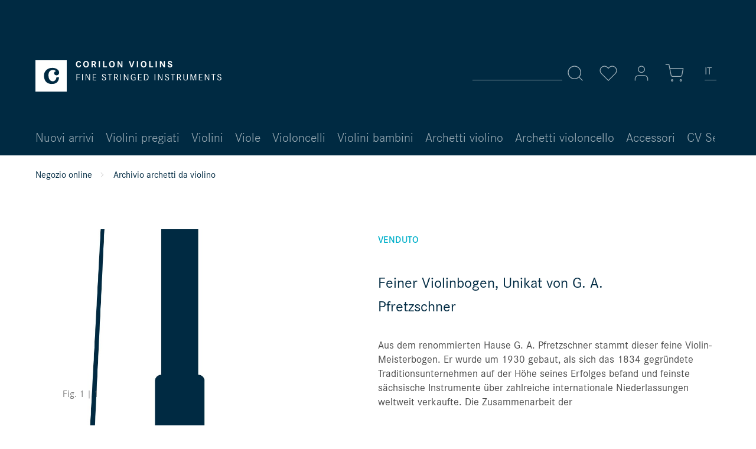

--- FILE ---
content_type: text/html; charset=UTF-8
request_url: https://www.corilon.com/it/geigenboegen/geigenbogen-g-a-pfretzschner-markneukirchen-1930-circa-b2
body_size: 12035
content:
<!DOCTYPE html> <html class="no-js" lang="it" itemscope="itemscope" itemtype="https://schema.org/WebPage"> <head> <meta charset="utf-8"><script>window.dataLayer = window.dataLayer || [];</script><script>window.dataLayer.push({"ecommerce":{"detail":{"actionField":{"list":"Archivio archetti da violino"},"products":[{"name":"Feiner Violinbogen, Unikat von G. A. Pfretzschner","id":"corilon5","price":1800,"brand":"G. A. Pfretzschner","category":"Archivio archetti da violino","variant":""}]},"currencyCode":"EUR"},"google_tag_params":{"ecomm_pagetype":"product","ecomm_prodid":"corilon5"}});</script><!-- WbmTagManager -->
<script>
(function(w,d,s,l,i){w[l]=w[l]||[];w[l].push({'gtm.start':new Date().getTime(),event:'gtm.js'});var f=d.getElementsByTagName(s)[0],j=d.createElement(s),dl=l!='dataLayer'?'&l='+l:'';j.async=true;j.src='https://www.googletagmanager.com/gtm.js?id='+i+dl;f.parentNode.insertBefore(j,f);})(window,document,'script','dataLayer','GTM-MBFDBMS');
</script>
<!-- End WbmTagManager --> <meta name="author" content="" /> <meta name="theme-color" content="#002A42"/> <meta name="robots" content="noindex,nofollow" /> <meta name="revisit-after" content="15 days" /> <meta name="keywords" content="G. A. Pfretzschner " /> <meta name="description" content="Feiner Violinbogen, Unikat von G. A. Pfretzschner" /> <meta property="og:type" content="product" /> <meta property="og:site_name" content="Corilon violins " /> <meta property="og:url" content="https://www.corilon.com/it/geigenboegen/geigenbogen-g-a-pfretzschner-markneukirchen-1930-circa-b2" /> <meta property="og:title" content="Feiner Violinbogen, Unikat von G. A. Pfretzschner" /> <meta property="og:description" content=" Aus dem renommierten Hause G. A. Pfretzschner stammt dieser feine Violin-Meisterbogen. Er wurde um 1930 gebaut, als sich das 1834 gegründete Traditionsunternehmen auf der Höhe seines Erfolges befand und feinste sächsische Instrumente..." /> <meta property="og:image" content="https://www.corilon.com/media/image/53/bb/72/COR_vorschau_bogen_10x16Xpfz8G8vUHMMF.jpg" /> <meta name="twitter:card" content="product" /> <meta name="twitter:site" content="Corilon violins " /> <meta name="twitter:title" content="Feiner Violinbogen, Unikat von G. A. Pfretzschner" /> <meta name="twitter:description" content=" Aus dem renommierten Hause G. A. Pfretzschner stammt dieser feine Violin-Meisterbogen. Er wurde um 1930 gebaut, als sich das 1834 gegründete Traditionsunternehmen auf der Höhe seines Erfolges befand und feinste sächsische Instrumente..." /> <meta name="twitter:image" content="https://www.corilon.com/media/image/53/bb/72/COR_vorschau_bogen_10x16Xpfz8G8vUHMMF.jpg" /> <meta property="product:brand" content="G. A. Pfretzschner" /> <meta property="product:product_link" content="https://www.corilon.com/it/geigenboegen/geigenbogen-g-a-pfretzschner-markneukirchen-1930-circa-b2" /> <meta itemprop="copyrightHolder" content="Corilon violins " /> <meta itemprop="copyrightYear" content="2014" /> <meta itemprop="isFamilyFriendly" content="True" /> <meta itemprop="image" content="https://www.corilon.com/media/vector/b8/eb/d9/corilon-logotype-weiss.svg" /> <meta name="viewport" content="width=device-width, initial-scale=1.0"> <meta name="mobile-web-app-capable" content="yes"> <meta name="apple-mobile-web-app-title" content="Corilon violins "> <meta name="apple-mobile-web-app-capable" content="yes"> <meta name="apple-mobile-web-app-status-bar-style" content="default"> <link rel="alternate" href="https://www.corilon.com/it/geigenboegen/geigenbogen-g-a-pfretzschner-markneukirchen-1930-circa-b2" hreflang="it-IT" /> <link rel="alternate" href="https://www.corilon.com/geigenboegen/geigenbogen-g-a-pfretzschner-markneukirchen-1930-circa-b2" hreflang="de-DE" /> <link rel="alternate" href="https://www.corilon.com/ch/geigenboegen/geigenbogen-g-a-pfretzschner-markneukirchen-1930-circa-b2" hreflang="de-CH" /> <link rel="alternate" href="https://www.corilon.com/cn/geigenboegen/geigenbogen-g-a-pfretzschner-markneukirchen-1930-circa-b2" hreflang="zh-CN" /> <link rel="alternate" href="https://www.corilon.com/es/geigenboegen/geigenbogen-g-a-pfretzschner-markneukirchen-1930-circa-b2" hreflang="es-ES" /> <link rel="alternate" href="https://www.corilon.com/fr/geigenboegen/geigenbogen-g-a-pfretzschner-markneukirchen-1930-circa-b2" hreflang="fr-FR" /> <link rel="alternate" href="https://www.corilon.com/gb/violin-bows/violin-bow-ga-pfretzschner-markneukirchen-1930-circa-b2" hreflang="en-GB" /> <link rel="alternate" href="https://www.corilon.com/us/violin-bows/violin-bow-ga-pfretzschner-markneukirchen-1930-circa-b2" hreflang="en-US" /> <link rel="alternate" href="https://www.corilon.com/us/violin-bows/violin-bow-ga-pfretzschner-markneukirchen-1930-circa-b2" hreflang="x-default" /> <link rel="apple-touch-icon-precomposed" href="https://www.corilon.com/media/image/d1/cf/5f/corilon-online-violin-shop-180x180.jpg"> <link rel="shortcut icon" href="https://www.corilon.com/media/image/7a/05/19/Profilbild_AV4xfXsUvIDEcP.png"> <meta name="msapplication-navbutton-color" content="#D9400B" /> <meta name="application-name" content="Corilon violins " /> <meta name="msapplication-starturl" content="https://www.corilon.com/it/" /> <meta name="msapplication-window" content="width=1024;height=768" /> <meta name="msapplication-TileImage" content="https://www.corilon.com/media/image/95/37/7a/corilon-online-violin-shop-150x150.jpg"> <meta name="msapplication-TileColor" content="#D9400B"> <meta name="theme-color" content="#D9400B" /> <link rel="canonical" href="https://www.corilon.com/it/geigenboegen/geigenbogen-g-a-pfretzschner-markneukirchen-1930-circa-b2" /> <title itemprop="name">Feiner Violinbogen, Unikat von G. A. Pfretzschner | Archivio archetti da violino </title> <link href="/web/cache/1745249868_6d5bb29aa910b29b1cbfc2c5083a2948.css" media="all" rel="stylesheet" type="text/css" /> <script>
window.basketData = {
hasData: false,
data:[]
};
</script> <script>
var gaProperty = 'UA-37912498-1';
// Disable tracking if the opt-out cookie exists.
var disableStr = 'ga-disable-' + gaProperty;
if (document.cookie.indexOf(disableStr + '=true') > -1) {
window[disableStr] = true;
}
// Opt-out function
function gaOptout() {
document.cookie = disableStr + '=true; expires=Thu, 31 Dec 2199 23:59:59 UTC; path=/';
window[disableStr] = true;
}
</script> <div data-googleAnalytics="true" data-googleConversionID="" data-googleConversionLabel="" data-googleConversionLanguage="" data-googleTrackingID="UA-37912498-1" data-googleAnonymizeIp="1" data-googleOptOutCookie="1" data-googleTrackingLibrary="ua" data-realAmount="" data-showCookieNote="" data-cookieNoteMode="1" > </div> <script src="/custom/plugins/DIScoGA4S5/Resources/js/main.js" type="module"></script> <script type="text/javascript">
window.dataLayer = window.dataLayer || [];
window.ga4RemarketingEnabled = false;
window.googleAnalyticsEnabled = false;
window.googleAdsEnabled = false;
window.ga4AdvancedAdsEnabled = false;
window.ga4Enabled = false;
window.googleTagEnabled = false;
window.ga4orderNumber = Date.now();
window.ga4cookieConfig = "standardCookies";
window.generateLeadValue = 1;
window.ga4Currency = "EUR";
window.ga4TagId = "GTM-MBFDBMS";
window.googleTagEnabled = true;
window.ga4Enabled = true;
window.ga4controllerName = "detail";
window.ga4controllerAction = "index";
window.ga4activeNavigationName ="Feiner Violinbogen, Unikat von G. A. Pfretzschner";
window.ga4activeNavigationId ="corilon5";
window.ga4affiliation = "Corilon violins ";
window.ga4enableUserId = true;
window.ga4upCoupon = false;
window.ga4gpCoupon = false;
window.ga4Newsletter = false;
window.ga4SupportText = false;
window.googleAnalyticsEnabled = true;
window.ga4UserId = "";
window.ga4RemarketingEnabled = true;
window.googleAdsEnabled = true;
window.ga4AdvancedAdsEnabled = false;
window.adsValueNetto = false;
window.transactionIdMethod = 'hashedOrderId';
window.phoneNumberMethod = 'hashedPhoneNumber';
if (!window.googleAdsEnabled && !window.googleAnalyticsEnabled) {
window.ga4Enabled = false;
}
</script> <script type="text/javascript">
window.ga4Product = {};
</script> <script type="text/javascript">
window.ga4Product['corilon5'] = {};
window.ga4Product['corilon5']['item_brand'] = 'G. A. Pfretzschner';
window.ga4Product['corilon5']['item_name'] = 'Feiner Violinbogen, Unikat von G. A. Pfretzschner';
window.ga4Product['corilon5']['minPurchase'] = '1';
window.ga4Product['corilon5']['item_id'] = 'corilon5';
window.ga4Product['corilon5']['item_shop_id'] = '25259';
window.ga4Product['corilon5']['realPrice'] = '1800';
window.ga4Product['corilon5']['price'] = '1800';
window.ga4Product['corilon5']['item_startPrice'] = '1800';
window.ga4Product['corilon5']['item_hasGraduatedPrice'] = '';
window.ga4Product['corilon5']['item_list_id'] = 'product';
window.ga4Product['corilon5']['item_list_name'] = 'product';
window.ga4Product['corilon5']['pseudoprice'] = '1800';
window.ga4Product['corilon5']['taxRate'] = '19';
window.ga4Product['corilon5']['item_variant'] = '';
window.ga4Product['corilon5']['item_category'] = 'Archivio archetti da violino';
</script> </head> <body class="is--ctl-detail is--act-index is--no-sidebar" > <div class="page-wrap"> <noscript class="noscript-main"> <div class="alert is--warning"> <div class="alert--icon"> <i class="icon--element icon--warning"></i> </div> <div class="alert--content"> Per poter utilizzare Corilon&#x20;violins&#x20; per intero, ti consigliamo di attivare Javascript nel tuo browser. </div> </div> <!-- WbmTagManager (noscript) -->
<iframe src="https://www.googletagmanager.com/ns.html?id=GTM-MBFDBMS"
        height="0" width="0" style="display:none;visibility:hidden"></iframe>
<!-- End WbmTagManager (noscript) --></noscript> <header class="header-main"> <div class="top-bar" > <div class="container block-group"> <nav class="top-bar--navigation block" role="menubar">  <li class="navigation--entry entry--language" role="menuitem"> <a class="btn is--icon-left"> <div class="language-selection-underline"></div> <form method="post" class="language--form"> <div class="field--select"> <div class="select-field"> <div class="language-icon"> IT </div> <div class="language-icon-border"></div> <select name="__shop" class="language--select select2-custom" data-auto-submit="true"> <option value="1" > DE </option> <option value="6" > CH </option> <option value="8" > CN </option> <option value="16" > ES </option> <option value="12" > FR </option> <option value="15" selected="selected"> IT </option> <option value="3" > UK </option> <option value="5" > US </option> </select> </div> <input type="hidden" name="__redirect" value="1"> </div> </form> </a> </li>  </nav> </div> </div> <div class="container header--navigation"> <div class="logo-main block-group" role="banner"> <div class="logo--shop block"> <a class="logo--link" href="https://www.corilon.com/it/" title="Corilon violins - Cambia a pagina iniziale"> <img srcset="https://www.corilon.com/media/vector/b8/eb/d9/corilon-logotype-weiss.svg" alt="Corilon violins - Cambia a pagina iniziale" /> </a> </div> </div> <nav class="shop--navigation block-group"> <ul class="navigation--list block-group" role="menubar"> <li class="navigation--entry entry--menu-left" role="menuitem"> <a class="entry--link entry--trigger btn is--icon-left" data-navigation-main-toggler="true"> <svg class="icon" title="Icon" role="img"> <use xlink:href="/themes/Frontend/Corilon/frontend/_public/src/img/icons/icon-sprite.svg#menu"/> </svg> </a> </li> <li class="navigation--entry entry--search" role="menuitem" data-search="true" aria-haspopup="true"> <a class="btn entry--link entry--trigger" href="#show-hide--search" title="Mostra / chiudi ricerca"> <svg class="icon" title="Icon" role="img"> <use xlink:href="/themes/Frontend/Corilon/frontend/_public/src/img/icons/icon-sprite.svg#search"/> </svg> <span class="search--display">Cerca</span> </a> <form action="/it/search" method="get" class="main-search--form"> <input type="search" name="sSearch" aria-label="Termine di ricerca..." class="main-search--field" autocomplete="off" autocapitalize="off" placeholder="Termine di ricerca..." maxlength="30" /> <button type="submit" class="main-search--button" aria-label="Cerca"> <svg class="icon" title="Icon" role="img"> <use xlink:href="/themes/Frontend/Corilon/frontend/_public/src/img/icons/icon-sprite.svg#search"/> </svg> <span class="main-search--text">Cerca</span> </button> <div class="form--ajax-loader">&nbsp;</div> </form> <div class="main-search--results"></div> </li> 
    <li class="navigation--entry entry--notepad" role="menuitem">
        <a href="https://www.corilon.com/it/note"
           title="Lista preferiti" class="btn">
            <svg class="icon" title="Icon" role="img">
    <use xlink:href="/themes/Frontend/Corilon/frontend/_public/src/img/icons/icon-sprite.svg#heart"/>
</svg>
                    </a>
    </li>




    <li class="navigation--entry entry--account with-slt"
        role="menuitem"
        data-myaccount-toggler="true">
        
        
            <a
                title="Il mio account"
                class="btn is--icon-left entry--link account--link">
                <svg class="icon" title="Icon" role="img">
    <use xlink:href="/themes/Frontend/Corilon/frontend/_public/src/img/icons/icon-sprite.svg#user"/>
</svg>
            </a>
        

                    
                <div class="account--dropdown-navigation">
                    
                    
                        
                    

                    
                            <div class="account--menu is--rounded is--personalized">
        
                            
                
                                            <span class="navigation--headline">
                            Il mio account
                        </span>
                                    

                
                <div class="account--menu-container">

                    
                        
                        <ul class="sidebar--navigation navigation--list is--level0 show--active-items">
                            
                                
                                
                                    
                                                                                    <li class="navigation--entry">
                                                <span class="navigation--signin">
                                                    <a href="https://www.corilon.com/it/account#hide-registration"
                                                       class="blocked--link btn is--primary navigation--signin-btn"
                                                       data-collapseTarget="#registration"
                                                       data-action="close">
                                                        Login
                                                    </a>
                                                    <span class="navigation--register">
                                                        o
                                                        <a href="https://www.corilon.com/it/account#show-registration"
                                                           class="blocked--link"
                                                           data-collapseTarget="#registration"
                                                           data-action="open">
                                                            Registra
                                                        </a>
                                                    </span>
                                                </span>
                                            </li>
                                                                            

                                    
                                        <li class="navigation--entry">
                                            <a href="https://www.corilon.com/it/account" title="Panoramica" class="navigation--link">
                                                Panoramica
                                            </a>
                                        </li>
                                    
                                

                                
                                
                                    <li class="navigation--entry">
                                        <a href="https://www.corilon.com/it/account/profile" title="Dati personali" class="navigation--link" rel="nofollow">
                                            Dati personali
                                        </a>
                                    </li>
                                

                                
                                
                                                                            
                                            <li class="navigation--entry">
                                                <a href="https://www.corilon.com/it/address/index/sidebar/" title="Indirizzi" class="navigation--link" rel="nofollow">
                                                    Indirizzi
                                                </a>
                                            </li>
                                        
                                                                    

                                
                                
    
                                    <li class="navigation--entry">
                                        <a href="https://www.corilon.com/it/account/payment" title="Modalità di pagamento" class="navigation--link" rel="nofollow">
                                            Modalità di pagamento
                                        </a>
                                    </li>
                                

    

                                
                                
                                    <li class="navigation--entry">
                                        <a href="https://www.corilon.com/it/account/orders" title="Ordini" class="navigation--link" rel="nofollow">
                                            Ordini
                                        </a>
                                    </li>
                                

                                
                                
                                                                    

                                
                                
                                    <li class="navigation--entry">
                                        <a href="https://www.corilon.com/it/note" title="Preferiti" class="navigation--link" rel="nofollow">
                                            Preferiti
                                        </a>
                                    </li>
                                

                                
                                
                                                                    

                                
                                
                                                                    
                            
                        </ul>
                    
                </div>
                    
    </div>
                    
                </div>
            
            </li>




    <li class="navigation--entry entry--cart" role="menuitem">
        <a class="btn is--icon-left cart--link" href="https://www.corilon.com/it/checkout/cart"
           title="Carello">
            <span class="cart--display">
                                    Carello
                            </span>

            <span class="badge cart--quantity is--hidden">0</span>
            <svg class="icon" title="Icon" role="img">
    <use xlink:href="/themes/Frontend/Corilon/frontend/_public/src/img/icons/icon-sprite.svg#shopping-cart"/>
</svg>
        </a>
        <div class="ajax-loader">&nbsp;</div>
    </li>
    
    <li class="navigation--entry entry--language" role="menuitem">
    </li>



 </ul> </nav> <div class="container--ajax-cart is--shown" data-collapse-cart="true"></div> </div> </header> <nav class="navigation-main"> <div class="container" data-menu-scroller="true" data-listSelector=".navigation--list.container" data-viewPortSelector=".navigation--list-wrapper"> <div class="navigation--list-wrapper"> <ul class="navigation--list container" role="menubar" itemscope="itemscope" itemtype="https://schema.org/SiteNavigationElement"> <li class="navigation--entry" role="menuitem"> <a class="navigation--link" href="https://www.corilon.com/it/nuovi-arrivi/" title="Nuovi arrivi" itemprop="url"> <span itemprop="name">Nuovi arrivi</span> </a> </li> <li class="navigation--entry" role="menuitem"> <a class="navigation--link" href="https://www.corilon.com/it/violini-pregiati/" title="Violini pregiati" itemprop="url"> <span itemprop="name">Violini pregiati</span> </a> </li> <li class="navigation--entry" role="menuitem"> <a class="navigation--link" href="https://www.corilon.com/it/violini/" title="Violini" itemprop="url"> <span itemprop="name">Violini</span> </a> </li> <li class="navigation--entry" role="menuitem"> <a class="navigation--link" href="https://www.corilon.com/it/viole/" title="Viole" itemprop="url"> <span itemprop="name">Viole</span> </a> </li> <li class="navigation--entry" role="menuitem"> <a class="navigation--link" href="https://www.corilon.com/it/violoncelli/" title="Violoncelli" itemprop="url"> <span itemprop="name">Violoncelli</span> </a> </li> <li class="navigation--entry" role="menuitem"> <a class="navigation--link" href="https://www.corilon.com/it/violini-bambini/" title="Violini bambini" itemprop="url"> <span itemprop="name">Violini bambini</span> </a> </li> <li class="navigation--entry" role="menuitem"> <a class="navigation--link" href="https://www.corilon.com/it/archetti-violino/" title="Archetti violino" itemprop="url"> <span itemprop="name">Archetti violino</span> </a> </li> <li class="navigation--entry" role="menuitem"> <a class="navigation--link" href="https://www.corilon.com/it/archetti-violoncello/" title="Archetti violoncello" itemprop="url"> <span itemprop="name">Archetti violoncello</span> </a> </li> <li class="navigation--entry" role="menuitem"> <a class="navigation--link" href="https://www.corilon.com/it/accessori/" title="Accessori" itemprop="url"> <span itemprop="name">Accessori</span> </a> </li> <li class="navigation--entry" role="menuitem"> <a class="navigation--link" href="https://www.corilon.com/it/cvselectio/" title="CV Selectio" itemprop="url"> <span itemprop="name">CV Selectio</span> </a> </li> </ul> </div> </div> </nav> <section class="content-main container block-group"> <nav class="content--breadcrumb block"> <a class="breadcrumb--button breadcrumb--link" href="https://www.corilon.com/it/archivio-archetti-violino/" title="Panoramica"> <i class="icon--arrow-left"></i> <span class="breadcrumb--title">Panoramica</span> </a> <ul class="breadcrumb--list" role="menu" itemscope itemtype="https://schema.org/BreadcrumbList"> <li class="breadcrumb--entry" itemprop="itemListElement" itemscope itemtype="http://schema.org/ListItem"> <a class="breadcrumb--link" href="https://www.corilon.com/it/" title="Negozio online" itemprop="item"> <link itemprop="url" href="https://www.corilon.com/it/" /> <span class="breadcrumb--title" itemprop="name">Negozio online</span> </a> <meta itemprop="position" content="0" /> </li> <li class="breadcrumb--separator"> <svg class="icon" title="Icon" role="img"> <use xlink:href="/themes/Frontend/Corilon/frontend/_public/src/img/icons/icon-sprite.svg#chevron-right"/> </svg> </li> <li class="breadcrumb--entry is--active" itemprop="itemListElement" itemscope itemtype="http://schema.org/ListItem"> <a class="breadcrumb--link" href="https://www.corilon.com/it/archivio-archetti-violino/" title="Archivio archetti da violino" itemprop="item"> <link itemprop="url" href="https://www.corilon.com/it/archivio-archetti-violino/" /> <span class="breadcrumb--title" itemprop="name">Archivio archetti da violino</span> </a> <meta itemprop="position" content="1" /> </li> </ul> </nav> <nav class="product--navigation"> <a href="#" class="navigation--link link--prev"> <div class="link--prev-button"> <span class="link--prev-inner">Indietro</span> </div> </a> <div class="product-navigation-category"><div class="h3">navigare</div></div> <a href="#" class="navigation--link link--next"> <div class="link--next-button"> <span class="link--next-inner">Avanti</span> </div> </a> </nav> <div class="content-main--inner"> <div class="content--wrapper"> <div class="content product--details" itemscope itemtype="http://schema.org/Product" data-product-navigation="/it/widgets/listing/productNavigation" data-category-id="38" data-main-ordernumber="corilon5" data-ajax-wishlist="true" data-compare-ajax="true" data-ajax-variants-container="true"> <div class="product--detail-upper"> <header class="product--header"> <div class="product--info"> <div class="product--badges"> <div class="product--badge hidden--mobile"> &nbsp; </div> <div class="product--badge badge--bought"> Venduto </div> </div> <h1 class="product--title" itemprop="name"> Feiner Violinbogen, Unikat von G. A. Pfretzschner </h1> </div> </header> <div class="tab-menu--product"> <div class="tab--container-list"> <div class="tab--container"> <div class="tab--preview"> <p>Aus dem renommierten Hause G. A. Pfretzschner stammt dieser feine Violin-Meisterbogen. Er wurde um 1930 gebaut, als sich das 1834 gegründete Traditionsunternehmen auf der Höhe seines Erfolges befand und feinste sächsische Instrumente über zahlreiche internationale Niederlassungen weltweit verkaufte. Die Zusammenarbeit der <a... <a href="#is--longtext" class="tab--link" title=" di più"> <svg class="icon" title="Icon" role="img"> <use xlink:href="/themes/Frontend/Corilon/frontend/_public/src/img/icons/icon-sprite.svg#plus"/> </svg> </a> </div> <div class="tab--content"> <div class="buttons--off-canvas"> <a href="#" title="Chiudi menù" class="close--off-canvas"> <svg class="icon" title="Icon" role="img"> <use xlink:href="/themes/Frontend/Corilon/frontend/_public/src/img/icons/icon-sprite.svg#x"/> </svg> </a> </div> <div class="content--description"> <div class="product--description" itemprop="description"> <p>Aus dem renommierten Hause G. A. Pfretzschner stammt dieser feine Violin-Meisterbogen. Er wurde um 1930 gebaut, als sich das 1834 gegründete Traditionsunternehmen auf der Höhe seines Erfolges befand und feinste sächsische Instrumente über zahlreiche internationale Niederlassungen weltweit verkaufte. Die Zusammenarbeit der <a href="/ch/bibliothek/orte-und-regionen/markneukirchen-geigenbau-im-cremoneser-vogtland">alteingesessenen vogtländischen Familie Pfretzschner</a> mit den besten Meistern der Region geht zurück bis ins frühe 18. Jahrhundert, und auch der hier angebotene Bogen erweist sich als die unverkennbare Arbeit eines talentierten und erfahrenen Bogenmacher-Meisters. Die oktogonale Stange ist aus hellbraunem Fernambuk feinster Qualität gefertigt, auf die die Pfretzschners stets besonderen Wert legten. Über seine tadellose Ausarbeitung hinaus ist dieser Bogen auffallend schön ausgestattet, mit einer Metall-Kopfplatte, einer wertvollen Silbermontur des Ebenholz-Frosches, längs verlaufenden Perlmutt-Einlagen an dem ebenfalls aus Silber hergestellten Beinchen und, als besonders seltenes Dekor, Silber-Intarsien in Form von F-Löchern auf den Seiten des Frosches. Unbeschädigt und in unserer Fachwerkstatt überarbeitet bieten wir den an Stange und Frosch original gestempelten Bogen in perfekt spielfertigem Zustand an, der sich mit seinem lebendigen, aktiven Spielverhalten und einem warmen, weichen Ton empfiehlt.</p> </div> <ul class="content--list list--unstyled"> </ul> </div> <a href="#" class="tab--link" title=""> <svg class="icon" title="Icon" role="img"> <use xlink:href="/themes/Frontend/Corilon/frontend/_public/src/img/icons/icon-sprite.svg#minus"/> </svg> </a> </div> </div> </div> </div> <div class="sound-sample-detail action--link"> </div> <nav class="product--actions certificate-download"> <ul class="product--actions-list"> <li class="actions-list--entry"> <a href="https://www.corilon.com/media/image/31/ec/26/5_1_1.jpg" target="_blank" class="action--link link--download" title="Certificato"> <svg class="icon" title="Icon" role="img"> <use xlink:href="/themes/Frontend/Corilon/frontend/_public/src/img/icons/icon-sprite.svg#award"/> </svg> Certificato </a> </li> </ul> </nav> <div class="product--buybox block"> <meta itemprop="brand" content="G. A. Pfretzschner"/> <meta itemprop="releaseDate" content="2019-01-01"/> <meta itemprop="itemCondition" content="http://schema.org/NewCondition"/> <div itemprop="offers" itemscope itemtype="https://schema.org/Offer" class="buybox--inner"> <meta itemprop="priceCurrency" content="EUR"/> <span itemprop="priceSpecification" itemscope itemtype="https://schema.org/PriceSpecification"> <meta itemprop="valueAddedTaxIncluded" content="true"/> </span> <meta itemprop="url" content="https://www.corilon.com/it/geigenboegen/geigenbogen-g-a-pfretzschner-markneukirchen-1930-circa-b2"/> <div class="product-price-with-badge--container"> <div class="product--price price--default"> <span class="price--content content--default"> <meta itemprop="price" content="1800.00"> <div class="product--properties-state"></div> </span> </div> </div> <span itemprop="sku" content="corilon5"></span> <span itemprop="url" content="https://www.corilon.com/it/geigenboegen/geigenbogen-g-a-pfretzschner-markneukirchen-1930-circa-b2"></span> <span itemprop="availability" content="http://schema.org/InStock"></span> <form name="sAddToBasket" method="post" action="https://www.corilon.com/it/checkout/addArticle" class="buybox--form" data-add-article="true" data-eventName="submit"> <input type="hidden" name="sActionIdentifier" value=""/> <input type="hidden" name="sAddAccessories" id="sAddAccessories" value=""/> <input type="hidden" name="sAdd" value="corilon5"/> <div class="buybox--button-container block-group"> </div> </form> <nav class="product--actions"> <ul class="product--actions-list"> <li class="actions-list--entry"> <form action="https://www.corilon.com/it/note/add/ordernumber/corilon5" method="post" class="action--form"> <button type="submit" class="action--link link--notepad btn" title="Nella lista preferiti" data-ajaxUrl="https://www.corilon.com/it/note/ajaxAdd/ordernumber/corilon5" data-text="Memorizzato"> <svg class="icon" title="Icon" role="img"> <use xlink:href="/themes/Frontend/Corilon/frontend/_public/src/img/icons/icon-sprite.svg#heart"/> </svg> <i class="icon--heart" title="Icon" role="img"> </i> <span class="action--text">Preferiti</span> </button> </form> </li> <li class="actions-list--entry"> <a href="https://www.corilon.com/it/domanda-di-informazione-sugli-strumenti-corilon-violins?sInquiry=detail&sOrdernumber=corilon5" rel="nofollow" class="action--link link--contact" title="Richiesta"> <svg class="icon" title="Icon" role="img"> <use xlink:href="/themes/Frontend/Corilon/frontend/_public/src/img/icons/icon-sprite.svg#mail"/> </svg> Richiesta </a> </li> <li class="actions-list--entry"> <a href="/it/garanzia-ripresa" rel="nofollow" class="action--link link--take-back" title="Garanzia di ritorno di 30 giorni"> <svg class="icon" title="Icon" role="img"> <use xlink:href="/themes/Frontend/Corilon/frontend/_public/src/img/icons/icon-sprite.svg#help-circle"/> </svg> Garanzia di ritorno di 30 giorni </a> </li> <li class="actions-list--entry"> <a href="/it/garanzia-permuta" rel="nofollow" class="action--link link--trade-in" title="Garanzia di permuta"> <svg class="icon" title="Icon" role="img"> <use xlink:href="/themes/Frontend/Corilon/frontend/_public/src/img/icons/icon-sprite.svg#info-circle"/> </svg> Garanzia di permuta </a> </li> </ul> </nav> </div> <div class="product--properties"> <dl class="product--properties-list"> <dt class="product--properties-label"> Numero di inventario </dt> <meta itemprop="productID" content="25259"/> <dd class="product--properties-value" itemprop="sku"> B2 </dd> <dt class="product--properties-label"> Liutao </dt> <dd class="product--properties-value"> G. A. Pfretzschner </dd> <dt class="product--properties-label"> Origine </dt> <dd class="product--properties-value"> <a href="https://www.corilon.com/it/search/index/sSearch/Markneukirchen">Markneukirchen</a> </dd> <dt class="product--properties-label"> Suono </dt> <dd class="product--properties-value"> caldo, dolce </dd> <dt class="product--properties-label"> Peso </dt> <dd class="product--properties-value"> 58,7 g </dd> </dl> </div> </div> <script type="text/javascript">
window.ga4Product['corilon5'] = {};
window.ga4Product['corilon5']['item_brand'] = 'G. A. Pfretzschner';
window.ga4Product['corilon5']['item_name'] = 'Feiner Violinbogen, Unikat von G. A. Pfretzschner';
window.ga4Product['corilon5']['minPurchase'] = '1';
window.ga4Product['corilon5']['item_id'] = 'corilon5';
window.ga4Product['corilon5']['item_shop_id'] = '25259';
window.ga4Product['corilon5']['realPrice'] = '1800';
window.ga4Product['corilon5']['price'] = '1800';
window.ga4Product['corilon5']['item_startPrice'] = '1800';
window.ga4Product['corilon5']['item_hasGraduatedPrice'] = '';
window.ga4Product['corilon5']['item_list_id'] = 'product';
window.ga4Product['corilon5']['item_list_name'] = 'product';
window.ga4Product['corilon5']['pseudoprice'] = '1800';
window.ga4Product['corilon5']['taxRate'] = '19';
window.ga4Product['corilon5']['item_variant'] = '';
window.ga4Product['corilon5']['item_category'] = 'Archivio archetti da violino';
</script> </div> <div class="product--image-container image-slider product--image-zoom" data-image-slider="true" data-image-gallery="true" data-maxZoom="0" data-thumbnails=".image--thumbnails" > <div class="image-slider--container no--thumbnails"> <div class="image-slider--slide"> <div class="image--box image-slider--item"> <span class="image--element" data-img-large="" data-img-small="https://www.corilon.com/media/image/8c/8d/d1/COR_vorschau_bogen_10x16Xpfz8G8vUHMMF_576x576.jpg" data-img-original="https://www.corilon.com/media/image/53/bb/72/COR_vorschau_bogen_10x16Xpfz8G8vUHMMF.jpg" data-alt="Feiner Violinbogen, Unikat von G. A. Pfretzschner"> <span class="image--media"> <img srcset="https://www.corilon.com/media/image/ef/08/6d/COR_vorschau_bogen_10x16Xpfz8G8vUHMMF_1890x1890.jpg, https://www.corilon.com/media/image/71/65/3e/COR_vorschau_bogen_10x16Xpfz8G8vUHMMF_1890x1890@2x.jpg 2x" src="https://www.corilon.com/media/image/ef/08/6d/COR_vorschau_bogen_10x16Xpfz8G8vUHMMF_1890x1890.jpg" alt="Feiner Violinbogen, Unikat von G. A. Pfretzschner" itemprop="image" /> </span> </span> </div> </div> <div class="image-slider--pagination"> <span class="pagination--info"> <span class="pagination--label"> Fig. </span> <span class="pagination--actual"> </span> <span class="pagination--separator"> | </span> <span class="pagination--total"> </span> </div> </div> </div> </div> <nav class="product--navigation bottom"> <a href="#" class="navigation--link link--prev"> <div class="link--prev-button"> <span class="link--prev-inner">Indietro</span> </div> </a> <div class="product-navigation-category"><div class="h3">navigare</div></div> <a href="#" class="navigation--link link--next"> <div class="link--next-button"> <span class="link--next-inner">Avanti</span> </div> </a> </nav> <div class="tab-menu--cross-selling"> <div class="tab--navigation"> <a href="#content--customer-viewed" title="I nostri clienti hanno visualizzato anche" class="tab--link">I nostri clienti hanno visualizzato anche</a> </div> <div class="tab--container-list"> </div> </div> </div> </div> </section> <footer class="footer-main"> <div class="reasons"> <div class="container"> <div class="reasons__logo"> <img srcset="https://www.corilon.com/media/vector/b8/eb/d9/corilon-logotype-weiss.svg" alt="Corilon violins - Cambia a pagina iniziale"/> </div> <ul class="reasons__list"> <li class="reasons__list-item"> 30 GIORNI DI RESO </li> <li class="reasons__list-item"> GARANZIA DI AUTENTICITÀ </li> <li class="reasons__list-item"> SPEDIZIONE GRATUITA </li> <li class="reasons__list-item"> GARANZIA DI SCAMBIO </li> </ul> </div> </div> <div class="container"> <div class="footer--columns block-group"> <div class="footer--column column--menu block"> <div class="column--headline">Shop Servizi</div> <nav class="column--navigation column--content"> <ul class="navigation--list" role="menu"> <li class="navigation--entry" role="menuitem"> <a class="navigation--link" href="https://www.corilon.com/it/qualita-corilon" title="Qualità Corilon"> Qualità Corilon </a> </li> <li class="navigation--entry" role="menuitem"> <a class="navigation--link" href="https://www.corilon.com/it/garanzia-ripresa" title="30 giorni di ritorno"> 30 giorni di ritorno </a> </li> <li class="navigation--entry" role="menuitem"> <a class="navigation--link" href="https://www.corilon.com/it/garanzia-permuta" title="Garanzia Permuta Trade-in"> Garanzia Permuta Trade-in </a> </li> <li class="navigation--entry" role="menuitem"> <a class="navigation--link" href="https://www.corilon.com/it/spedizione-pagamento" title="Spedizione e pagamento"> Spedizione e pagamento </a> </li> <li class="navigation--entry" role="menuitem"> <a class="navigation--link" href="https://www.corilon.com/it/vendite-deposito" title="Vendite in conto deposito"> Vendite in conto deposito </a> </li> <li class="navigation--entry" role="menuitem"> <a class="navigation--link" href="https://www.corilon.com/it/valutazione-certificati" title="Valutazione e certificati"> Valutazione e certificati </a> </li> <li class="navigation--entry" role="menuitem"> <a class="navigation--link" href="https://www.corilon.com/it/diritto-di-recesso" title="Informativa sul diritto di recesso"> Informativa sul diritto di recesso </a> </li> <li class="navigation--entry" role="menuitem"> <a class="navigation--link" href="https://www.corilon.com/it/contatta" title="Contatta" target="_self"> Contatta </a> </li> </ul> </nav> </div> <div class="footer--column column--menu block"> <div class="column--headline">Informazioni</div> <nav class="column--navigation column--content"> <ul class="navigation--list" role="menu"> <li class="navigation--entry" role="menuitem"> <a class="navigation--link" href="https://www.corilon.com/it/corilon-showroom-cremona" title="Corilon Showroom Cremona"> Corilon Showroom Cremona </a> </li> <li class="navigation--entry" role="menuitem"> <a class="navigation--link" href="https://www.corilon.com/it/liutaio-cremona" title="Bottega di liuteria | Liutaio Cremona"> Bottega di liuteria | Liutaio Cremona </a> </li> <li class="navigation--entry" role="menuitem"> <a class="navigation--link" href="https://www.corilon.com/it/liutaio-laboratorio-corilon" title="Liutaio | Monaco"> Liutaio | Monaco </a> </li> <li class="navigation--entry" role="menuitem"> <a class="navigation--link" href="https://www.corilon.com/it/orari-apertura" title="Orari di apertura | Vendita"> Orari di apertura | Vendita </a> </li> <li class="navigation--entry" role="menuitem"> <a class="navigation--link" href="https://www.corilon.com/it/corilon-recensioni" title="Erfahrungen | Kundenfeedback"> Erfahrungen | Kundenfeedback </a> </li> <li class="navigation--entry" role="menuitem"> <a class="navigation--link" href="https://www.corilon.com/it/offerta-lavoro-liutaio" title="Offerte di lavoro | Liutaio"> Offerte di lavoro | Liutaio </a> </li> <li class="navigation--entry" role="menuitem"> <a class="navigation--link" href="https://www.corilon.com/it/politica-privacy" title="Politica sulla privacy"> Politica sulla privacy </a> </li> <li class="navigation--entry" role="menuitem"> <a class="navigation--link" href="https://www.corilon.com/it/condizioni-generali" title="Condizioni generali"> Condizioni generali </a> </li> <li class="navigation--entry" role="menuitem"> <a class="navigation--link" href="https://www.corilon.com/it/sui-corilon" title="Chi siamo "> Chi siamo </a> </li> <li class="navigation--entry" role="menuitem"> <a class="navigation--link" href="https://www.corilon.com/it/impronta" title="Impronta"> Impronta </a> </li> </ul> </nav> </div> <div class="footer--column column--menu block"> <div class="column--headline">Biblioteca</div> <nav class="column--navigation column--content"> <ul class="navigation--list" role="menu"> <li class="navigation--entry" role="menuitem"> <a class="navigation--link" href="/it/biblioteca/" title="Biblioteca"> Biblioteca </a> </li> <li class="navigation--entry" role="menuitem"> <a class="navigation--link" href="/it/biblioteca/localita-e-regioni/" title="Localita e regioni" target="_self"> Localita e regioni </a> </li> <li class="navigation--entry" role="menuitem"> <a class="navigation--link" href="/it/biblioteca/ritratti-del-maestri/" title="Ritratti dei maestri" target="_self"> Ritratti dei maestri </a> </li> <li class="navigation--entry" role="menuitem"> <a class="navigation--link" href="/it/biblioteca/strumenti/" title="Strumenti" target="_self"> Strumenti </a> </li> <li class="navigation--entry" role="menuitem"> <a class="navigation--link" href="/it/biblioteca/esperti/" title="Esperti" target="_self"> Esperti </a> </li> <li class="navigation--entry" role="menuitem"> <a class="navigation--link" href="/it/biblioteca/archivio-maestri/" title="Archivio maestri"> Archivio maestri </a> </li> <li class="navigation--entry" role="menuitem"> <a class="navigation--link" href="/it/biblioteca/domande-pratiche/" title="Domande pratiche" target="_self"> Domande pratiche </a> </li> </ul> </nav> </div> <div class="footer--column column--menu block"> <div class="column--headline">Media sociali</div> <nav class="column--navigation column--content"> <ul class="social-icons navigation--list" role="menu"> <li class="navigation--entry" role="menuitem"> <a class="navigation--link link--youtube" href="https://www.youtube.com/channel/UCJ8hkg1MBUVc-07q0z9FwuQ" rel="nofollow noopener"> <svg class="icon" title="Icon" role="img"> <use xlink:href="/themes/Frontend/Corilon/frontend/_public/src/img/icons/icon-sprite.svg#youtube"/> </svg> YouTube </a> </li> <li class="navigation--entry" role="menuitem"> <a class="navigation--link link--twitter" href="http://www.twitter.com/Corilon_violins" rel="nofollow noopener"> <svg class="icon" title="Icon" role="img"> <use xlink:href="/themes/Frontend/Corilon/frontend/_public/src/img/icons/icon-sprite.svg#twitter"/> </svg> Twitter </a> </li> <li class="navigation--entry" role="menuitem"> <a class="navigation--link link--facebook" href="http://www.facebook.com/pages/Corilon-violins/108315762525762" rel="nofollow noopener"> <svg class="icon" title="Icon" role="img"> <use xlink:href="/themes/Frontend/Corilon/frontend/_public/src/img/icons/icon-sprite.svg#facebook"/> </svg> Facebook </a> </li> <li class="navigation--entry" role="menuitem"> <a class="navigation--link link--instagram" href="https://www.instagram.com/corilon_violins/" rel="nofollow noopener"> <svg class="icon" title="Icon" role="img"> <use xlink:href="/themes/Frontend/Corilon/frontend/_public/src/img/icons/icon-sprite.svg#instagram"/> </svg> Instagram </a> </li> <li class="navigation--entry" role="menuitem"> <a class="navigation--link link--weibo" href="https://www.weibo.com/corilon4violin" rel="nofollow noopener"> <svg class="icon" title="Icon" role="img"> <use xlink:href="/themes/Frontend/Corilon/frontend/_public/src/img/icons/icon-sprite.svg#weibo"/> </svg> Weibo </a> </li> <li class="navigation--entry" role="menuitem"> <a class="navigation--link link--wechat" href="/wechat"> <svg class="icon" title="Icon" role="img"> <use xlink:href="/themes/Frontend/Corilon/frontend/_public/src/img/icons/icon-sprite.svg#wechat"/> </svg> WeChat </a> </li> </ul> </nav> <div class="footer--payment-logos"> <img src="/themes/Frontend/Corilon/frontend/_public/src/img/logos/paypal-logo-visa.png" alt=""> </div> </div> </div> <div class="footer--bottom"> <div class="container footer-minimal"> <div class="footer--service-menu"> <ul class="service--list is--rounded" role="menu"> <li class="service--entry" role="menuitem"> <a class="service--link" href="https://www.corilon.com/it/informazioni-sulla-protezione-dei-dati-videosorveglianza" title="Informazioni sulla protezione dei dati Videosorveglianza " > Informazioni sulla protezione dei dati Videosorveglianza </a> </li> <li class="service--entry" role="menuitem"> <a class="service--link" href="https://www.corilon.com/it/affitare-noleggio-finanziare-violino" title="Affittare / Finanziare / Locare il tuo violino da sogno" > Affittare / Finanziare / Locare il tuo violino da sogno </a> </li> <li class="service--entry" role="menuitem"> <a class="service--link" href="https://www.corilon.com/it/wechat" title="WeChat" > WeChat </a> </li> <li class="service--entry" role="menuitem"> <a class="service--link" href="https://www.corilon.com/it/informazioni-dogani-italia" title="Informazioni doganali Italia" > Informazioni doganali Italia </a> </li> <li class="service--entry" role="menuitem"> <a class="service--link" href="https://www.corilon.com/it/capelli-archetto-violino" title="Capelli a archetto violino" > Capelli a archetto violino </a> </li> <li class="service--entry" role="menuitem"> <a class="service--link" href="https://www.corilon.com/it/ordinare" title="Ordinare" > Ordinare </a> </li> <li class="service--entry" role="menuitem"> <a class="service--link" href="https://www.corilon.com/it/domande-frequenti" title="Domande frequenti (FAQ)" > Domande frequenti (FAQ) </a> </li> <li class="service--entry" role="menuitem"> <a class="service--link" href="https://www.corilon.com/it/account" title="Registrazione" > Registrazione </a> </li> </ul> </div> </div> <div class="container footer-minimal"> </div> </div> </div> </footer> </div> <script id="footer--js-inline">
var timeNow = 1768923303;
var secureShop = true;
var asyncCallbacks = [];
document.asyncReady = function (callback) {
asyncCallbacks.push(callback);
};
var controller = controller || {"home":"https:\/\/www.corilon.com\/it\/","vat_check_enabled":"","vat_check_required":"","register":"https:\/\/www.corilon.com\/it\/register","checkout":"https:\/\/www.corilon.com\/it\/checkout","ajax_search":"https:\/\/www.corilon.com\/it\/ajax_search","ajax_cart":"https:\/\/www.corilon.com\/it\/checkout\/ajaxCart","ajax_validate":"https:\/\/www.corilon.com\/it\/register","ajax_add_article":"https:\/\/www.corilon.com\/it\/checkout\/addArticle","ajax_listing":"\/it\/widgets\/listing\/listingCount","ajax_cart_refresh":"https:\/\/www.corilon.com\/it\/checkout\/ajaxAmount","ajax_address_selection":"https:\/\/www.corilon.com\/it\/address\/ajaxSelection","ajax_address_editor":"https:\/\/www.corilon.com\/it\/address\/ajaxEditor"};
var snippets = snippets || { "noCookiesNotice": "L\u2019utilizzo dei cookies nel tuo browser risulta disattivato. Per poter utilizzare Corilon\x20violins\x20 al massimo delle sue prestazioni, ti invitiamo ad autorizzare l\u2019utilizzo dei cookie sul tuo browser." };
var themeConfig = themeConfig || {"offcanvasOverlayPage":false};
var lastSeenProductsConfig = lastSeenProductsConfig || {"baseUrl":"\/it","shopId":15,"noPicture":"\/themes\/Frontend\/Corilon\/frontend\/_public\/src\/img\/no-picture.jpg","productLimit":"4","currentArticle":{"articleId":25259,"linkDetailsRewritten":"https:\/\/www.corilon.com\/it\/geigenboegen\/geigenbogen-g-a-pfretzschner-markneukirchen-1930-circa-b2","articleName":"Feiner Violinbogen, Unikat von G. A. Pfretzschner","imageTitle":"","images":[{"source":"https:\/\/www.corilon.com\/media\/image\/8c\/8d\/d1\/COR_vorschau_bogen_10x16Xpfz8G8vUHMMF_576x576.jpg","retinaSource":"https:\/\/www.corilon.com\/media\/image\/fb\/bb\/2b\/COR_vorschau_bogen_10x16Xpfz8G8vUHMMF_576x576@2x.jpg","sourceSet":"https:\/\/www.corilon.com\/media\/image\/8c\/8d\/d1\/COR_vorschau_bogen_10x16Xpfz8G8vUHMMF_576x576.jpg, https:\/\/www.corilon.com\/media\/image\/fb\/bb\/2b\/COR_vorschau_bogen_10x16Xpfz8G8vUHMMF_576x576@2x.jpg 2x"},{"source":"https:\/\/www.corilon.com\/media\/image\/ef\/08\/6d\/COR_vorschau_bogen_10x16Xpfz8G8vUHMMF_1890x1890.jpg","retinaSource":"https:\/\/www.corilon.com\/media\/image\/71\/65\/3e\/COR_vorschau_bogen_10x16Xpfz8G8vUHMMF_1890x1890@2x.jpg","sourceSet":"https:\/\/www.corilon.com\/media\/image\/ef\/08\/6d\/COR_vorschau_bogen_10x16Xpfz8G8vUHMMF_1890x1890.jpg, https:\/\/www.corilon.com\/media\/image\/71\/65\/3e\/COR_vorschau_bogen_10x16Xpfz8G8vUHMMF_1890x1890@2x.jpg 2x"}]}};
var csrfConfig = csrfConfig || {"generateUrl":"\/it\/csrftoken","basePath":"\/","shopId":15};
var statisticDevices = [
{ device: 'mobile', enter: 0, exit: 767 },
{ device: 'tablet', enter: 768, exit: 1259 },
{ device: 'desktop', enter: 1260, exit: 5160 }
];
var cookieRemoval = cookieRemoval || 1;
</script> <script>
var datePickerGlobalConfig = datePickerGlobalConfig || {
locale: {
weekdays: {
shorthand: [Do', 'Lun', 'Mar', 'Mer', 'Gio', 'Ven', 'Sa'],
longhand: [Domenica', 'Lunedì', 'Martedì', 'Mercoledì', 'Giovedì', 'Venerdì', 'Sabato']
},
months: {
shorthand: [Gen', 'Feb', 'Mar', 'Apr', 'Mag', 'Giu', 'Lug', 'Ago', 'Set', 'Ott', 'Nov', 'Dic'],
longhand: [Gennaio', 'Febbraio', 'Marzo', 'Aprile', 'Maggio', 'Giugno', 'Luglio', 'Agosto', 'Settembre', 'Ottobre', 'Novembre', 'Dicembre']
},
firstDayOfWeek: 1,
weekAbbreviation: SC',
rangeSeparator:  fino a ',
scrollTitle: Scorrere per cambiare',
toggleTitle: Clicca per aprire',
daysInMonth: [31, 28, 31, 30, 31, 30, 31, 31, 30, 31, 30, 31]
},
dateFormat: Y-m-d',
timeFormat:  H:i:S',
altFormat: j. F Y',
altTimeFormat:  - H:i'
};
</script>  <script async src="https://www.googletagmanager.com/gtag/js?id=G-BF875FCN6C"></script> <script>
window.dataLayer = window.dataLayer || [];
function gtag(){dataLayer.push(arguments);}
gtag('js', new Date());
gtag('config', 'G-BF875FCN6C');
</script> <script type="text/javascript">
if (typeof document.asyncReady === 'function') {
// Shopware >= 5.3, hence wait for async JavaScript first
document.stripeJQueryReady = function(callback) {
document.asyncReady(function() {
$(document).ready(callback);
});
};
} else {
// Shopware < 5.3, hence just wait for jQuery to be ready
document.stripeJQueryReady = function(callback) {
$(document).ready(callback);
};
}
</script> <iframe id="refresh-statistics" width="0" height="0" style="display:none;"></iframe> <script>
/**
* @returns { boolean }
*/
function hasCookiesAllowed () {
if (window.cookieRemoval === 0) {
return true;
}
if (window.cookieRemoval === 1) {
if (document.cookie.indexOf('cookiePreferences') !== -1) {
return true;
}
return document.cookie.indexOf('cookieDeclined') === -1;
}
/**
* Must be cookieRemoval = 2, so only depends on existence of `allowCookie`
*/
return document.cookie.indexOf('allowCookie') !== -1;
}
/**
* @returns { boolean }
*/
function isDeviceCookieAllowed () {
var cookiesAllowed = hasCookiesAllowed();
if (window.cookieRemoval !== 1) {
return cookiesAllowed;
}
return cookiesAllowed && document.cookie.indexOf('"name":"x-ua-device","active":true') !== -1;
}
function isSecure() {
return window.secureShop !== undefined && window.secureShop === true;
}
(function(window, document) {
var par = document.location.search.match(/sPartner=([^&])+/g),
pid = (par && par[0]) ? par[0].substring(9) : null,
cur = document.location.protocol + '//' + document.location.host,
ref = document.referrer.indexOf(cur) === -1 ? document.referrer : null,
url = "/it/widgets/index/refreshStatistic",
pth = document.location.pathname.replace("https://www.corilon.com/it/", "/");
url += url.indexOf('?') === -1 ? '?' : '&';
url += 'requestPage=' + encodeURIComponent(pth);
url += '&requestController=' + encodeURI("detail");
if(pid) { url += '&partner=' + pid; }
if(ref) { url += '&referer=' + encodeURIComponent(ref); }
url += '&articleId=' + encodeURI("25259");
if (isDeviceCookieAllowed()) {
var i = 0,
device = 'desktop',
width = window.innerWidth,
breakpoints = window.statisticDevices;
if (typeof width !== 'number') {
width = (document.documentElement.clientWidth !== 0) ? document.documentElement.clientWidth : document.body.clientWidth;
}
for (; i < breakpoints.length; i++) {
if (width >= ~~(breakpoints[i].enter) && width <= ~~(breakpoints[i].exit)) {
device = breakpoints[i].device;
}
}
document.cookie = 'x-ua-device=' + device + '; path=/' + (isSecure() ? '; secure;' : '');
}
document
.getElementById('refresh-statistics')
.src = url;
})(window, document);
</script> <script async src="/web/cache/1745249868_6d5bb29aa910b29b1cbfc2c5083a2948.js" id="main-script"></script> <script type="text/javascript">
(function () {
// Check for any JavaScript that is being loaded asynchronously, but neither rely on the availability of
// the 'document.asyncReady' function nor the '$theme.asyncJavascriptLoading' Smarty variable. The reason
// for this is that 'document.asyncReady' is always defined, even if '$theme.asyncJavascriptLoading' is
// falsey. Hence the only way to reliably detect async scrips is by checking the respective DOM element for
// the 'async' attribute.
var mainScriptElement = document.getElementById('main-script');
var isAsyncJavascriptLoadingEnabled = mainScriptElement && mainScriptElement.hasAttribute('async');
if (!isAsyncJavascriptLoadingEnabled && typeof document.asyncReady === 'function' && asyncCallbacks) {
// Async loading is disabled, hence we manually call all queued async  callbacks, because Shopware just
// ignores them in this case
for (var i = 0; i < asyncCallbacks.length; i++) {
if (typeof asyncCallbacks[i] === 'function') {
asyncCallbacks[i].call(document);
}
}
}
})();
</script> <script>
/**
* Wrap the replacement code into a function to call it from the outside to replace the method when necessary
*/
var replaceAsyncReady = window.replaceAsyncReady = function() {
document.asyncReady = function (callback) {
if (typeof callback === 'function') {
window.setTimeout(callback.apply(document), 0);
}
};
};
document.getElementById('main-script').addEventListener('load', function() {
if (!asyncCallbacks) {
return false;
}
for (var i = 0; i < asyncCallbacks.length; i++) {
if (typeof asyncCallbacks[i] === 'function') {
asyncCallbacks[i].call(document);
}
}
replaceAsyncReady();
});
</script> <script defer src="https://static.cloudflareinsights.com/beacon.min.js/vcd15cbe7772f49c399c6a5babf22c1241717689176015" integrity="sha512-ZpsOmlRQV6y907TI0dKBHq9Md29nnaEIPlkf84rnaERnq6zvWvPUqr2ft8M1aS28oN72PdrCzSjY4U6VaAw1EQ==" data-cf-beacon='{"version":"2024.11.0","token":"525dc640a1db4219b75ccb94e771e3e4","server_timing":{"name":{"cfCacheStatus":true,"cfEdge":true,"cfExtPri":true,"cfL4":true,"cfOrigin":true,"cfSpeedBrain":true},"location_startswith":null}}' crossorigin="anonymous"></script>
</body> </html>

--- FILE ---
content_type: image/svg+xml
request_url: https://www.corilon.com/themes/Frontend/Corilon/frontend/_public/src/img/icons/angle-bracket-right.svg
body_size: -130
content:
<?xml version="1.0" encoding="UTF-8"?>
<svg width="24px" height="24px" viewBox="0 0 24 24" version="1.1" xmlns="http://www.w3.org/2000/svg" xmlns:xlink="http://www.w3.org/1999/xlink">
    <title>angle-bracket-right</title>
    <g id="angle-bracket-right" stroke="#777" stroke-width="1" fill="none" fill-rule="evenodd" stroke-linecap="round" stroke-linejoin="round">
        <polyline id="Path" points="9 23 15 12 9 1"></polyline>
    </g>
</svg>
